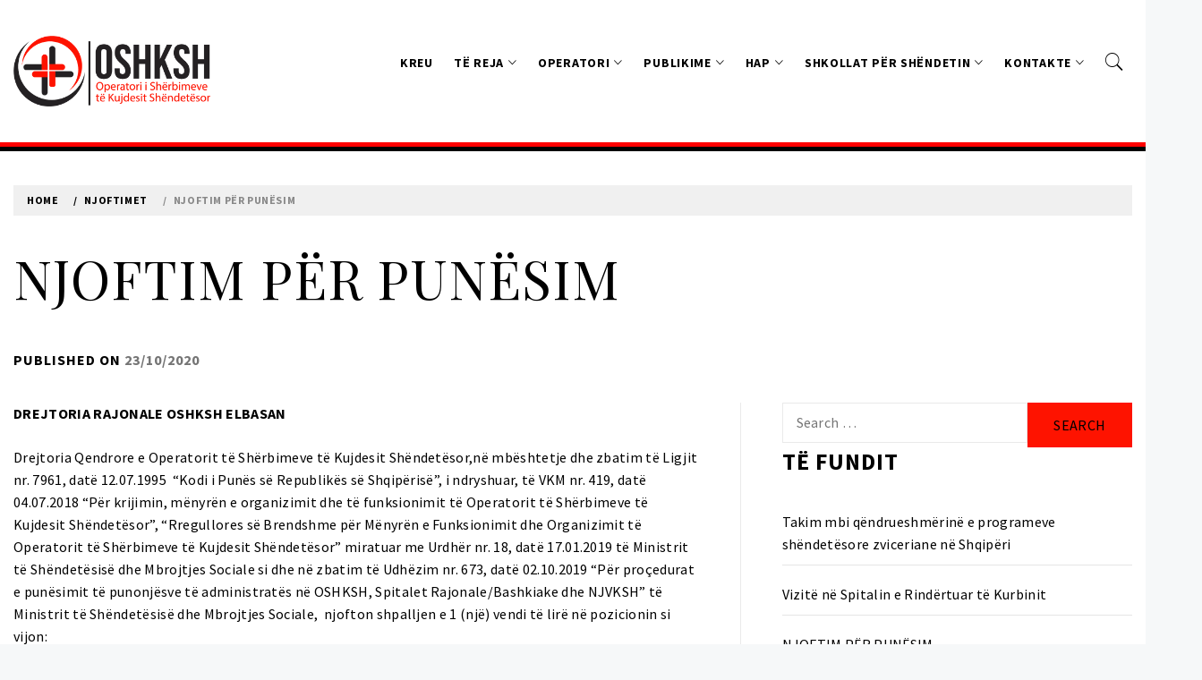

--- FILE ---
content_type: text/html; charset=UTF-8
request_url: https://oshksh.gov.al/njoftim-per-punesim-135/
body_size: 55651
content:
<!doctype html>
<html lang="en-US">
    <head>
        <meta charset="UTF-8">
        <meta name="viewport" content="width=device-width, initial-scale=1">
        <link rel="profile" href="http://gmpg.org/xfn/11">
        <title>NJOFTIM PËR PUNËSIM &#8211; Operatori i Shërbimeve të Kujdesit Shëndetësor</title>
        <style type="text/css">
                        body .primary-background,
            body button:hover,
            body button:focus,
            body input[type="button"]:hover,
            body input[type="reset"]:hover,
            body input[type="reset"]:focus,
            body input[type="submit"]:hover,
            body input[type="submit"]:focus,
            body .widget .social-widget-menu ul li,
            body .comments-area .comment-list .reply,
            body .slide-categories a:hover,
            body .slide-categories a:focus,
            body .widget .social-widget-menu ul li:hover a:before,
            body .widget .social-widget-menu ul li:focus a:before,
            body .ham,
            body .ham:before,
            body .ham:after,
            body .btn-load-more{
                background: #000000;
            }

                        body .secondary-background,
            body button,
            body input[type="button"],
            body input[type="reset"],
            body input[type="submit"],
            body .widget.widget_write_blog_tab_posts_widget ul.nav-tabs li.active a,
            body .widget.widget_write_blog_tab_posts_widget ul.nav-tabs > li > a:focus,
            body .widget.widget_write_blog_tab_posts_widget ul.nav-tabs > li > a:hover,
            body .author-info .author-social > a:hover,
            body .author-info .author-social > a:focus,
            body .widget .social-widget-menu ul li a:before,
            body .widget .social-widget-menu ul li:hover,
            body .widget .social-widget-menu ul li:focus,
            body .moretag,
            body .moretag,
            body .thememattic-search-icon:before,
            body .slide-categories a,
            body .search-button.active .thememattic-search-icon:before,
            body .search-button.active .thememattic-search-icon:after,
            body .btn-load-more:hover,
            body .btn-load-more:focus{
                background: #fe1300;
            }

            body .sticky header:before,
            body a:hover,
            body a:focus,
            body a:active,
            body .main-navigation .menu > ul > li.current-menu-item > a,
            body .main-navigation .menu > ul > li:hover > a,
            body .main-navigation .menu > ul > li:focus > a,
            body .sidr a:hover,
            body .sidr a:focus,
            body .page-numbers.current {
                color: #fe1300;
            }

            body .ajax-loader,
            body .thememattic-search-icon:after{
                border-color: #fe1300 !important;
            }

                        body .section-recommended.section-bg  {
                background: #f9e3d2;
            }

                        body .section-recommended.section-bg .home-full-grid-cat-section,
            body .section-recommended.section-bg .home-full-grid-cat-section a{
                color: #333;
            }

                        body,
            body .primary-font,
            body .site .site-title,
            body .section-title,
            body .site .widget-title,
            body .main-navigation .menu ul li a,
            body .comment-reply-title {
                font-family: Source Sans Pro!important;
            }

                        body h1, body h2, body h3, body h4, body h5, body h6,
            body .secondary-font,
            body .prime-excerpt,
            body blockquote,
            body.single .entry-content:before, .page .entry-content:before{
                font-family: Playfair Display !important;
            }



                        body .site-title {
                font-size: 24px !important;
            }

                        body, body button, body input, body select, body textarea, body p {
                font-size: 16px !important;
            }

                        body h1 {
                font-size: 32px;
            }

                        body h2,
            h2.entry-title{
                font-size: 26px;
            }

                        body h3 {
                font-size: 24px;
            }

                        body h4 {
                font-size: 18px;
            }

                        body h5 {
                font-size: 14px;
            }

                        body .masonry-grid.masonry-col article .entry-content,
            body .masonry-grid.masonry-col article .entry-content p{
                font-size: 16px !important;
            }

                        body .footer-widget-area {
                background: #fafafa;
            }

                        body .footer-widget-area,
            body .site-footer .widget-title,
            body .site-footer,
            body .site-footer a,
            body .site-footer a:visited{
                color: #4a4a4a;
            }

                    </style>
        <meta name='robots' content='max-image-preview:large' />
<link rel='dns-prefetch' href='//code.jquery.com' />
<link rel='dns-prefetch' href='//fonts.googleapis.com' />
<link rel="alternate" type="application/rss+xml" title="Operatori i Shërbimeve të Kujdesit Shëndetësor &raquo; Feed" href="https://oshksh.gov.al/feed/" />
<script type="text/javascript">
window._wpemojiSettings = {"baseUrl":"https:\/\/s.w.org\/images\/core\/emoji\/14.0.0\/72x72\/","ext":".png","svgUrl":"https:\/\/s.w.org\/images\/core\/emoji\/14.0.0\/svg\/","svgExt":".svg","source":{"concatemoji":"https:\/\/oshksh.gov.al\/wp-includes\/js\/wp-emoji-release.min.js?ver=6.2.8"}};
/*! This file is auto-generated */
!function(e,a,t){var n,r,o,i=a.createElement("canvas"),p=i.getContext&&i.getContext("2d");function s(e,t){p.clearRect(0,0,i.width,i.height),p.fillText(e,0,0);e=i.toDataURL();return p.clearRect(0,0,i.width,i.height),p.fillText(t,0,0),e===i.toDataURL()}function c(e){var t=a.createElement("script");t.src=e,t.defer=t.type="text/javascript",a.getElementsByTagName("head")[0].appendChild(t)}for(o=Array("flag","emoji"),t.supports={everything:!0,everythingExceptFlag:!0},r=0;r<o.length;r++)t.supports[o[r]]=function(e){if(p&&p.fillText)switch(p.textBaseline="top",p.font="600 32px Arial",e){case"flag":return s("\ud83c\udff3\ufe0f\u200d\u26a7\ufe0f","\ud83c\udff3\ufe0f\u200b\u26a7\ufe0f")?!1:!s("\ud83c\uddfa\ud83c\uddf3","\ud83c\uddfa\u200b\ud83c\uddf3")&&!s("\ud83c\udff4\udb40\udc67\udb40\udc62\udb40\udc65\udb40\udc6e\udb40\udc67\udb40\udc7f","\ud83c\udff4\u200b\udb40\udc67\u200b\udb40\udc62\u200b\udb40\udc65\u200b\udb40\udc6e\u200b\udb40\udc67\u200b\udb40\udc7f");case"emoji":return!s("\ud83e\udef1\ud83c\udffb\u200d\ud83e\udef2\ud83c\udfff","\ud83e\udef1\ud83c\udffb\u200b\ud83e\udef2\ud83c\udfff")}return!1}(o[r]),t.supports.everything=t.supports.everything&&t.supports[o[r]],"flag"!==o[r]&&(t.supports.everythingExceptFlag=t.supports.everythingExceptFlag&&t.supports[o[r]]);t.supports.everythingExceptFlag=t.supports.everythingExceptFlag&&!t.supports.flag,t.DOMReady=!1,t.readyCallback=function(){t.DOMReady=!0},t.supports.everything||(n=function(){t.readyCallback()},a.addEventListener?(a.addEventListener("DOMContentLoaded",n,!1),e.addEventListener("load",n,!1)):(e.attachEvent("onload",n),a.attachEvent("onreadystatechange",function(){"complete"===a.readyState&&t.readyCallback()})),(e=t.source||{}).concatemoji?c(e.concatemoji):e.wpemoji&&e.twemoji&&(c(e.twemoji),c(e.wpemoji)))}(window,document,window._wpemojiSettings);
</script>
<style type="text/css">
img.wp-smiley,
img.emoji {
	display: inline !important;
	border: none !important;
	box-shadow: none !important;
	height: 1em !important;
	width: 1em !important;
	margin: 0 0.07em !important;
	vertical-align: -0.1em !important;
	background: none !important;
	padding: 0 !important;
}
</style>
	<link rel='stylesheet' id='classic-theme-styles-css' href='https://oshksh.gov.al/wp-includes/css/classic-themes.min.css?ver=6.2.8' type='text/css' media='all' />
<style id='global-styles-inline-css' type='text/css'>
body{--wp--preset--color--black: #000000;--wp--preset--color--cyan-bluish-gray: #abb8c3;--wp--preset--color--white: #ffffff;--wp--preset--color--pale-pink: #f78da7;--wp--preset--color--vivid-red: #cf2e2e;--wp--preset--color--luminous-vivid-orange: #ff6900;--wp--preset--color--luminous-vivid-amber: #fcb900;--wp--preset--color--light-green-cyan: #7bdcb5;--wp--preset--color--vivid-green-cyan: #00d084;--wp--preset--color--pale-cyan-blue: #8ed1fc;--wp--preset--color--vivid-cyan-blue: #0693e3;--wp--preset--color--vivid-purple: #9b51e0;--wp--preset--gradient--vivid-cyan-blue-to-vivid-purple: linear-gradient(135deg,rgba(6,147,227,1) 0%,rgb(155,81,224) 100%);--wp--preset--gradient--light-green-cyan-to-vivid-green-cyan: linear-gradient(135deg,rgb(122,220,180) 0%,rgb(0,208,130) 100%);--wp--preset--gradient--luminous-vivid-amber-to-luminous-vivid-orange: linear-gradient(135deg,rgba(252,185,0,1) 0%,rgba(255,105,0,1) 100%);--wp--preset--gradient--luminous-vivid-orange-to-vivid-red: linear-gradient(135deg,rgba(255,105,0,1) 0%,rgb(207,46,46) 100%);--wp--preset--gradient--very-light-gray-to-cyan-bluish-gray: linear-gradient(135deg,rgb(238,238,238) 0%,rgb(169,184,195) 100%);--wp--preset--gradient--cool-to-warm-spectrum: linear-gradient(135deg,rgb(74,234,220) 0%,rgb(151,120,209) 20%,rgb(207,42,186) 40%,rgb(238,44,130) 60%,rgb(251,105,98) 80%,rgb(254,248,76) 100%);--wp--preset--gradient--blush-light-purple: linear-gradient(135deg,rgb(255,206,236) 0%,rgb(152,150,240) 100%);--wp--preset--gradient--blush-bordeaux: linear-gradient(135deg,rgb(254,205,165) 0%,rgb(254,45,45) 50%,rgb(107,0,62) 100%);--wp--preset--gradient--luminous-dusk: linear-gradient(135deg,rgb(255,203,112) 0%,rgb(199,81,192) 50%,rgb(65,88,208) 100%);--wp--preset--gradient--pale-ocean: linear-gradient(135deg,rgb(255,245,203) 0%,rgb(182,227,212) 50%,rgb(51,167,181) 100%);--wp--preset--gradient--electric-grass: linear-gradient(135deg,rgb(202,248,128) 0%,rgb(113,206,126) 100%);--wp--preset--gradient--midnight: linear-gradient(135deg,rgb(2,3,129) 0%,rgb(40,116,252) 100%);--wp--preset--duotone--dark-grayscale: url('#wp-duotone-dark-grayscale');--wp--preset--duotone--grayscale: url('#wp-duotone-grayscale');--wp--preset--duotone--purple-yellow: url('#wp-duotone-purple-yellow');--wp--preset--duotone--blue-red: url('#wp-duotone-blue-red');--wp--preset--duotone--midnight: url('#wp-duotone-midnight');--wp--preset--duotone--magenta-yellow: url('#wp-duotone-magenta-yellow');--wp--preset--duotone--purple-green: url('#wp-duotone-purple-green');--wp--preset--duotone--blue-orange: url('#wp-duotone-blue-orange');--wp--preset--font-size--small: 13px;--wp--preset--font-size--medium: 20px;--wp--preset--font-size--large: 36px;--wp--preset--font-size--x-large: 42px;--wp--preset--spacing--20: 0.44rem;--wp--preset--spacing--30: 0.67rem;--wp--preset--spacing--40: 1rem;--wp--preset--spacing--50: 1.5rem;--wp--preset--spacing--60: 2.25rem;--wp--preset--spacing--70: 3.38rem;--wp--preset--spacing--80: 5.06rem;--wp--preset--shadow--natural: 6px 6px 9px rgba(0, 0, 0, 0.2);--wp--preset--shadow--deep: 12px 12px 50px rgba(0, 0, 0, 0.4);--wp--preset--shadow--sharp: 6px 6px 0px rgba(0, 0, 0, 0.2);--wp--preset--shadow--outlined: 6px 6px 0px -3px rgba(255, 255, 255, 1), 6px 6px rgba(0, 0, 0, 1);--wp--preset--shadow--crisp: 6px 6px 0px rgba(0, 0, 0, 1);}:where(.is-layout-flex){gap: 0.5em;}body .is-layout-flow > .alignleft{float: left;margin-inline-start: 0;margin-inline-end: 2em;}body .is-layout-flow > .alignright{float: right;margin-inline-start: 2em;margin-inline-end: 0;}body .is-layout-flow > .aligncenter{margin-left: auto !important;margin-right: auto !important;}body .is-layout-constrained > .alignleft{float: left;margin-inline-start: 0;margin-inline-end: 2em;}body .is-layout-constrained > .alignright{float: right;margin-inline-start: 2em;margin-inline-end: 0;}body .is-layout-constrained > .aligncenter{margin-left: auto !important;margin-right: auto !important;}body .is-layout-constrained > :where(:not(.alignleft):not(.alignright):not(.alignfull)){max-width: var(--wp--style--global--content-size);margin-left: auto !important;margin-right: auto !important;}body .is-layout-constrained > .alignwide{max-width: var(--wp--style--global--wide-size);}body .is-layout-flex{display: flex;}body .is-layout-flex{flex-wrap: wrap;align-items: center;}body .is-layout-flex > *{margin: 0;}:where(.wp-block-columns.is-layout-flex){gap: 2em;}.has-black-color{color: var(--wp--preset--color--black) !important;}.has-cyan-bluish-gray-color{color: var(--wp--preset--color--cyan-bluish-gray) !important;}.has-white-color{color: var(--wp--preset--color--white) !important;}.has-pale-pink-color{color: var(--wp--preset--color--pale-pink) !important;}.has-vivid-red-color{color: var(--wp--preset--color--vivid-red) !important;}.has-luminous-vivid-orange-color{color: var(--wp--preset--color--luminous-vivid-orange) !important;}.has-luminous-vivid-amber-color{color: var(--wp--preset--color--luminous-vivid-amber) !important;}.has-light-green-cyan-color{color: var(--wp--preset--color--light-green-cyan) !important;}.has-vivid-green-cyan-color{color: var(--wp--preset--color--vivid-green-cyan) !important;}.has-pale-cyan-blue-color{color: var(--wp--preset--color--pale-cyan-blue) !important;}.has-vivid-cyan-blue-color{color: var(--wp--preset--color--vivid-cyan-blue) !important;}.has-vivid-purple-color{color: var(--wp--preset--color--vivid-purple) !important;}.has-black-background-color{background-color: var(--wp--preset--color--black) !important;}.has-cyan-bluish-gray-background-color{background-color: var(--wp--preset--color--cyan-bluish-gray) !important;}.has-white-background-color{background-color: var(--wp--preset--color--white) !important;}.has-pale-pink-background-color{background-color: var(--wp--preset--color--pale-pink) !important;}.has-vivid-red-background-color{background-color: var(--wp--preset--color--vivid-red) !important;}.has-luminous-vivid-orange-background-color{background-color: var(--wp--preset--color--luminous-vivid-orange) !important;}.has-luminous-vivid-amber-background-color{background-color: var(--wp--preset--color--luminous-vivid-amber) !important;}.has-light-green-cyan-background-color{background-color: var(--wp--preset--color--light-green-cyan) !important;}.has-vivid-green-cyan-background-color{background-color: var(--wp--preset--color--vivid-green-cyan) !important;}.has-pale-cyan-blue-background-color{background-color: var(--wp--preset--color--pale-cyan-blue) !important;}.has-vivid-cyan-blue-background-color{background-color: var(--wp--preset--color--vivid-cyan-blue) !important;}.has-vivid-purple-background-color{background-color: var(--wp--preset--color--vivid-purple) !important;}.has-black-border-color{border-color: var(--wp--preset--color--black) !important;}.has-cyan-bluish-gray-border-color{border-color: var(--wp--preset--color--cyan-bluish-gray) !important;}.has-white-border-color{border-color: var(--wp--preset--color--white) !important;}.has-pale-pink-border-color{border-color: var(--wp--preset--color--pale-pink) !important;}.has-vivid-red-border-color{border-color: var(--wp--preset--color--vivid-red) !important;}.has-luminous-vivid-orange-border-color{border-color: var(--wp--preset--color--luminous-vivid-orange) !important;}.has-luminous-vivid-amber-border-color{border-color: var(--wp--preset--color--luminous-vivid-amber) !important;}.has-light-green-cyan-border-color{border-color: var(--wp--preset--color--light-green-cyan) !important;}.has-vivid-green-cyan-border-color{border-color: var(--wp--preset--color--vivid-green-cyan) !important;}.has-pale-cyan-blue-border-color{border-color: var(--wp--preset--color--pale-cyan-blue) !important;}.has-vivid-cyan-blue-border-color{border-color: var(--wp--preset--color--vivid-cyan-blue) !important;}.has-vivid-purple-border-color{border-color: var(--wp--preset--color--vivid-purple) !important;}.has-vivid-cyan-blue-to-vivid-purple-gradient-background{background: var(--wp--preset--gradient--vivid-cyan-blue-to-vivid-purple) !important;}.has-light-green-cyan-to-vivid-green-cyan-gradient-background{background: var(--wp--preset--gradient--light-green-cyan-to-vivid-green-cyan) !important;}.has-luminous-vivid-amber-to-luminous-vivid-orange-gradient-background{background: var(--wp--preset--gradient--luminous-vivid-amber-to-luminous-vivid-orange) !important;}.has-luminous-vivid-orange-to-vivid-red-gradient-background{background: var(--wp--preset--gradient--luminous-vivid-orange-to-vivid-red) !important;}.has-very-light-gray-to-cyan-bluish-gray-gradient-background{background: var(--wp--preset--gradient--very-light-gray-to-cyan-bluish-gray) !important;}.has-cool-to-warm-spectrum-gradient-background{background: var(--wp--preset--gradient--cool-to-warm-spectrum) !important;}.has-blush-light-purple-gradient-background{background: var(--wp--preset--gradient--blush-light-purple) !important;}.has-blush-bordeaux-gradient-background{background: var(--wp--preset--gradient--blush-bordeaux) !important;}.has-luminous-dusk-gradient-background{background: var(--wp--preset--gradient--luminous-dusk) !important;}.has-pale-ocean-gradient-background{background: var(--wp--preset--gradient--pale-ocean) !important;}.has-electric-grass-gradient-background{background: var(--wp--preset--gradient--electric-grass) !important;}.has-midnight-gradient-background{background: var(--wp--preset--gradient--midnight) !important;}.has-small-font-size{font-size: var(--wp--preset--font-size--small) !important;}.has-medium-font-size{font-size: var(--wp--preset--font-size--medium) !important;}.has-large-font-size{font-size: var(--wp--preset--font-size--large) !important;}.has-x-large-font-size{font-size: var(--wp--preset--font-size--x-large) !important;}
.wp-block-navigation a:where(:not(.wp-element-button)){color: inherit;}
:where(.wp-block-columns.is-layout-flex){gap: 2em;}
.wp-block-pullquote{font-size: 1.5em;line-height: 1.6;}
</style>
<link rel='stylesheet' id='ez-toc-css' href='https://oshksh.gov.al/wp-content/plugins/easy-table-of-contents/assets/css/screen.min.css?ver=2.0.46' type='text/css' media='all' />
<style id='ez-toc-inline-css' type='text/css'>
div#ez-toc-container p.ez-toc-title {font-size: 120%;}div#ez-toc-container p.ez-toc-title {font-weight: 500;}div#ez-toc-container ul li {font-size: 95%;}div#ez-toc-container nav ul ul li ul li {font-size: %!important;}div#ez-toc-container {width: 100%;}
.ez-toc-container-direction {direction: ltr;}.ez-toc-counter ul{counter-reset: item;}.ez-toc-counter nav ul li a::before {content: counters(item, ".", decimal) ". ";display: inline-block;counter-increment: item;flex-grow: 0;flex-shrink: 0;margin-right: .2em; float: left;}.ez-toc-widget-direction {direction: ltr;}.ez-toc-widget-container ul{counter-reset: item;}.ez-toc-widget-container nav ul li a::before {content: counters(item, ".", decimal) ". ";display: inline-block;counter-increment: item;flex-grow: 0;flex-shrink: 0;margin-right: .2em; float: left;}
</style>
<link rel='stylesheet' id='ionicons-css' href='https://oshksh.gov.al/wp-content/themes/write-blog/assets/lib/ionicons/css/ionicons.min.css?ver=6.2.8' type='text/css' media='all' />
<link rel='stylesheet' id='bootstrap-css' href='https://oshksh.gov.al/wp-content/themes/write-blog/assets/lib/bootstrap/css/bootstrap.min.css?ver=6.2.8' type='text/css' media='all' />
<link rel='stylesheet' id='magnific-popup-css' href='https://oshksh.gov.al/wp-content/themes/write-blog/assets/lib/magnific-popup/magnific-popup.css?ver=6.2.8' type='text/css' media='all' />
<link rel='stylesheet' id='slick-css' href='https://oshksh.gov.al/wp-content/themes/write-blog/assets/lib/slick/css/slick.min.css?ver=6.2.8' type='text/css' media='all' />
<link rel='stylesheet' id='mediaelement-css' href='https://oshksh.gov.al/wp-includes/js/mediaelement/mediaelementplayer-legacy.min.css?ver=4.2.17' type='text/css' media='all' />
<link rel='stylesheet' id='wp-mediaelement-css' href='https://oshksh.gov.al/wp-includes/js/mediaelement/wp-mediaelement.min.css?ver=6.2.8' type='text/css' media='all' />
<link rel='stylesheet' id='write-blog-style-css' href='https://oshksh.gov.al/wp-content/themes/write-blog/style.css?ver=6.2.8' type='text/css' media='all' />
<link rel='stylesheet' id='write-blog-google-fonts-css' href='https://fonts.googleapis.com/css?family=Source%20Sans%20Pro:300,400,400i,700,700i|Playfair%20Display:400,400i,700,700i' type='text/css' media='all' />
<script type='text/javascript' src='https://code.jquery.com/jquery-2.2.4.min.js?ver=2.2.4' id='jquery-js'></script>
<script type='text/javascript' id='ez-toc-scroll-scriptjs-js-after'>
jQuery(document).ready(function(){document.querySelectorAll(".ez-toc-section").forEach(t=>{t.setAttribute("ez-toc-data-id","#"+decodeURI(t.getAttribute("id")))}),jQuery("a.ez-toc-link").click(function(){let t=jQuery(this).attr("href"),e=jQuery("#wpadminbar"),i=0;30>30&&(i=30),e.length&&(i+=e.height()),jQuery('[ez-toc-data-id="'+decodeURI(t)+'"]').length>0&&(i=jQuery('[ez-toc-data-id="'+decodeURI(t)+'"]').offset().top-i),jQuery("html, body").animate({scrollTop:i},500)})});
</script>
<link rel="https://api.w.org/" href="https://oshksh.gov.al/wp-json/" /><link rel="alternate" type="application/json" href="https://oshksh.gov.al/wp-json/wp/v2/posts/981" /><link rel="EditURI" type="application/rsd+xml" title="RSD" href="https://oshksh.gov.al/xmlrpc.php?rsd" />
<link rel="wlwmanifest" type="application/wlwmanifest+xml" href="https://oshksh.gov.al/wp-includes/wlwmanifest.xml" />
<link rel="canonical" href="https://oshksh.gov.al/njoftim-per-punesim-135/" />
<link rel='shortlink' href='https://oshksh.gov.al/?p=981' />
<link rel="alternate" type="application/json+oembed" href="https://oshksh.gov.al/wp-json/oembed/1.0/embed?url=https%3A%2F%2Foshksh.gov.al%2Fnjoftim-per-punesim-135%2F" />
<link rel="alternate" type="text/xml+oembed" href="https://oshksh.gov.al/wp-json/oembed/1.0/embed?url=https%3A%2F%2Foshksh.gov.al%2Fnjoftim-per-punesim-135%2F&#038;format=xml" />
		<style type="text/css">
					.site-title,
			.site-description {
				position: absolute;
				clip: rect(1px, 1px, 1px, 1px);
			}
				</style>
		<link rel="icon" href="https://oshksh.gov.al/wp-content/uploads/2019/06/cropped-Asset-1@2x-32x32.png" sizes="32x32" />
<link rel="icon" href="https://oshksh.gov.al/wp-content/uploads/2019/06/cropped-Asset-1@2x-192x192.png" sizes="192x192" />
<link rel="apple-touch-icon" href="https://oshksh.gov.al/wp-content/uploads/2019/06/cropped-Asset-1@2x-180x180.png" />
<meta name="msapplication-TileImage" content="https://oshksh.gov.al/wp-content/uploads/2019/06/cropped-Asset-1@2x-270x270.png" />
		<style type="text/css" id="wp-custom-css">
			#thememattic-header {
/*     background-color: #fff4ee;  */
    position: relative;
    border-bottom: 2px sollid red;
background:white;
    border-bottom: 5px solid red;
    box-shadow: 0 5px 0 black;
	margin-bottom:1%
}
.site-copyright{
	background:white!important;
	display:none;
}
.thememattic-midnav{
	background:color !important;	
}
.section-block{
	background:white;
}
.home.blog .site-content, .site-content{
	background:white;
}
.site{
	background:white;
}
.slider-nav .slick-slide.slider-nav-item:nth-child(even) {
  border-bottom: 2px solid lightgray;
	background:white;
}
.slider-nav .slick-slide.slider-nav-item:nth-child(odd) {
   border-bottom: 2px solid red;
	background:white;
}
.byline{
	display:none;
}

body, button, input, select, optgroup, textarea{
	color:black !important;
}


		</style>
		    </head>
<body class="post-template-default single single-post postid-981 single-format-standard wp-custom-logo thememattic-full-layout ">

    <div class="preloader" style="display:none">
        <div class="loader-wrapper">
            <div class="blobs">
                <div class="blob"></div>
                <div class="blob"></div>
                <div class="blob"></div>
                <div class="blob"></div>
                <div class="blob"></div>
            </div>
            <svg xmlns="http://www.w3.org/2000/svg" version="1.1">
                <defs>
                    <filter id="goo">
                        <feGaussianBlur in="SourceGraphic" stdDeviation="10" result="blur"/>
                        <feColorMatrix in="blur" mode="matrix" values="1 0 0 0 0  0 1 0 0 0  0 0 1 0 0  0 0 0 18 -7"
                                       result="goo"/>
                        <feBlend in="SourceGraphic" in2="goo"/>
                    </filter>
                </defs>
            </svg>
        </div>
    </div>

<div id="page" class="site">
    <a class="skip-link screen-reader-text" href="#content">Skip to content</a>
    <header id="thememattic-header" class="site-header">
        
                <div class="thememattic-midnav data-bg header-image-disabled header-overlay-enabled"
             data-background="">
            <div class="container-fluid">
                <div class="site-branding">
                    <a href="https://oshksh.gov.al/" class="custom-logo-link" rel="home"><img width="764" height="275" src="https://oshksh.gov.al/wp-content/uploads/2019/06/Asset-1@2x.png" class="custom-logo" alt="Operatori i Shërbimeve të Kujdesit Shëndetësor" decoding="async" srcset="https://oshksh.gov.al/wp-content/uploads/2019/06/Asset-1@2x.png 764w, https://oshksh.gov.al/wp-content/uploads/2019/06/Asset-1@2x-300x108.png 300w, https://oshksh.gov.al/wp-content/uploads/2019/06/Asset-1@2x-480x173.png 480w" sizes="(max-width: 764px) 100vw, 764px" /></a>                        <p class="site-title"><a href="https://oshksh.gov.al/"
                                                 rel="home">Operatori i Shërbimeve të Kujdesit Shëndetësor</a></p>
                                    </div>
                <div class="thememattic-navigation">
                    <nav id="site-navigation" class="main-navigation">
                            <span class="toggle-menu" aria-controls="primary-menu" aria-expanded="false">
                                 <span class="screen-reader-text">
                                    Primary Menu                                </span>
                                <i class="ham"></i>
                            </span>
                        <div class="menu"><ul id="primary-menu" class="menu"><li id="menu-item-125" class="menu-item menu-item-type-post_type menu-item-object-page menu-item-home menu-item-125"><a href="https://oshksh.gov.al/">Kreu</a></li>
<li id="menu-item-102" class="menu-item menu-item-type-custom menu-item-object-custom menu-item-has-children menu-item-102"><a>Të reja</a>
<ul class="sub-menu">
	<li id="menu-item-2813" class="menu-item menu-item-type-taxonomy menu-item-object-category current-post-ancestor current-menu-parent current-post-parent menu-item-2813"><a href="https://oshksh.gov.al/category/njoftimet/">Njoftimet</a></li>
	<li id="menu-item-106" class="menu-item menu-item-type-taxonomy menu-item-object-category menu-item-106"><a href="https://oshksh.gov.al/category/lajme/">Lajme</a></li>
</ul>
</li>
<li id="menu-item-103" class="menu-item menu-item-type-custom menu-item-object-custom menu-item-has-children menu-item-103"><a>Operatori</a>
<ul class="sub-menu">
	<li id="menu-item-271" class="menu-item menu-item-type-post_type menu-item-object-page menu-item-271"><a href="https://oshksh.gov.al/drejtori/">Drejtori</a></li>
	<li id="menu-item-270" class="menu-item menu-item-type-post_type menu-item-object-page menu-item-270"><a href="https://oshksh.gov.al/historiku/">Historiku</a></li>
	<li id="menu-item-117" class="menu-item menu-item-type-post_type menu-item-object-page menu-item-117"><a href="https://oshksh.gov.al/institucion-varesie/">Institucione Varësie</a></li>
	<li id="menu-item-1303" class="menu-item menu-item-type-post_type menu-item-object-page menu-item-1303"><a href="https://oshksh.gov.al/programi-i-transparences/">Programi i Transparencës</a></li>
	<li id="menu-item-118" class="menu-item menu-item-type-post_type menu-item-object-page menu-item-118"><a href="https://oshksh.gov.al/struktura/">Struktura</a></li>
	<li id="menu-item-119" class="menu-item menu-item-type-post_type menu-item-object-page menu-item-119"><a href="https://oshksh.gov.al/baza-ligjore/">Baza Ligjore</a></li>
	<li id="menu-item-1685" class="menu-item menu-item-type-post_type menu-item-object-page menu-item-1685"><a href="https://oshksh.gov.al/per-sinjalizimin-dhe-mbrojtjen-e-sinjalizuesve/">Per sinjalizimin dhe mbrojtjen e sinjalizuesve</a></li>
</ul>
</li>
<li id="menu-item-104" class="menu-item menu-item-type-custom menu-item-object-custom menu-item-has-children menu-item-104"><a>Publikime</a>
<ul class="sub-menu">
	<li id="menu-item-122" class="menu-item menu-item-type-post_type menu-item-object-page menu-item-122"><a href="https://oshksh.gov.al/rregullore-per-te-dhenat/">Rregullore për të dhenat</a></li>
	<li id="menu-item-123" class="menu-item menu-item-type-post_type menu-item-object-page menu-item-123"><a href="https://oshksh.gov.al/plane-strategji/">Plane &#038; Strategji</a></li>
	<li id="menu-item-293" class="menu-item menu-item-type-taxonomy menu-item-object-category current-post-ancestor current-menu-parent current-post-parent menu-item-293"><a href="https://oshksh.gov.al/category/vende-vakante/">Vende Vakante</a></li>
	<li id="menu-item-1847" class="menu-item menu-item-type-custom menu-item-object-custom menu-item-has-children menu-item-1847"><a>PROTOKOLLE MJEKËSORE/UDHËZUES</a>
	<ul class="sub-menu">
		<li id="menu-item-3136" class="menu-item menu-item-type-post_type menu-item-object-page menu-item-3136"><a href="https://oshksh.gov.al/protokolle-mjekesore-udhezues-2/mjeke/">Mjek</a></li>
		<li id="menu-item-3139" class="menu-item menu-item-type-post_type menu-item-object-page menu-item-3139"><a href="https://oshksh.gov.al/protokolle-mjekesore-udhezues-2/infermier/">Infermier</a></li>
		<li id="menu-item-3148" class="menu-item menu-item-type-post_type menu-item-object-page menu-item-3148"><a href="https://oshksh.gov.al/protokolle-mjekesore-udhezues-2/logoped/">Logoped</a></li>
		<li id="menu-item-3147" class="menu-item menu-item-type-post_type menu-item-object-page menu-item-3147"><a href="https://oshksh.gov.al/protokolle-mjekesore-udhezues-2/psikolog/">Psikolog &#038; Punonjës Social</a></li>
		<li id="menu-item-3184" class="menu-item menu-item-type-post_type menu-item-object-page menu-item-3184"><a href="https://oshksh.gov.al/protokolle-mjekesore-udhezues-2/materiale-informuese-multidisiplinare/">Materiale Informuese multidisiplinare</a></li>
		<li id="menu-item-3185" class="menu-item menu-item-type-post_type menu-item-object-page menu-item-3185"><a href="https://oshksh.gov.al/protokolle-mjekesore-udhezues-2/standarde-dhe-menaxhim/">Standarde dhe menaxhim</a></li>
	</ul>
</li>
</ul>
</li>
<li id="menu-item-4251" class="menu-item menu-item-type-custom menu-item-object-custom menu-item-has-children menu-item-4251"><a>HAP</a>
<ul class="sub-menu">
	<li id="menu-item-4178" class="menu-item menu-item-type-post_type menu-item-object-page menu-item-4178"><a href="https://oshksh.gov.al/manuale-dhe-programe/">Manuale dhe Programe</a></li>
	<li id="menu-item-4441" class="menu-item menu-item-type-custom menu-item-object-custom menu-item-has-children menu-item-4441"><a>Protokolle dhe Udhëzues Klinikë</a>
	<ul class="sub-menu">
		<li id="menu-item-4412" class="menu-item menu-item-type-post_type menu-item-object-page menu-item-4412"><a href="https://oshksh.gov.al/diabeti-mellitus-tip-ii/">Diabeti Mellitus Tip II</a></li>
		<li id="menu-item-4420" class="menu-item menu-item-type-post_type menu-item-object-page menu-item-4420"><a href="https://oshksh.gov.al/astma/">Astma</a></li>
		<li id="menu-item-4473" class="menu-item menu-item-type-post_type menu-item-object-page menu-item-4473"><a href="https://oshksh.gov.al/shendeti-mendor-2/">Shëndeti Mendor</a></li>
		<li id="menu-item-4513" class="menu-item menu-item-type-post_type menu-item-object-page menu-item-4513"><a href="https://oshksh.gov.al/hipertensioni/">Hipertensioni</a></li>
		<li id="menu-item-4530" class="menu-item menu-item-type-post_type menu-item-object-page menu-item-4530"><a href="https://oshksh.gov.al/spok/">SPOK</a></li>
		<li id="menu-item-4615" class="menu-item menu-item-type-post_type menu-item-object-page menu-item-4615"><a href="https://oshksh.gov.al/dislipidemite/">Dislipidemitë</a></li>
	</ul>
</li>
	<li id="menu-item-4210" class="menu-item menu-item-type-post_type menu-item-object-page menu-item-4210"><a href="https://oshksh.gov.al/studime-dhe-strategji/">Studime dhe Strategji</a></li>
	<li id="menu-item-4439" class="menu-item menu-item-type-custom menu-item-object-custom menu-item-has-children menu-item-4439"><a>RELACIONE MBI POLITIKAT</a>
	<ul class="sub-menu">
		<li id="menu-item-4229" class="menu-item menu-item-type-post_type menu-item-object-page menu-item-4229"><a href="https://oshksh.gov.al/relacione-politikash-publikuar-nga-hap/">Relacione politikash publikuar nga HAP</a></li>
		<li id="menu-item-4228" class="menu-item menu-item-type-post_type menu-item-object-page menu-item-4228"><a href="https://oshksh.gov.al/permbledhje-teknike-te-pergatitura-nga-kerkues-te-rinj/">Përmbledhje teknike të përgatitura nga kërkues të rinj</a></li>
	</ul>
</li>
	<li id="menu-item-4399" class="menu-item menu-item-type-post_type menu-item-object-page menu-item-4399"><a href="https://oshksh.gov.al/rrjeti-i-sherbimeve-socio-shendetesore/">Rrjeti i Shërbimeve Socio-Shëndetësore</a></li>
</ul>
</li>
<li id="menu-item-4055" class="menu-item menu-item-type-post_type menu-item-object-page menu-item-has-children menu-item-4055"><a href="https://oshksh.gov.al/shkollat-per-shendetin/">Shkollat Për Shëndetin</a>
<ul class="sub-menu">
	<li id="menu-item-4064" class="menu-item menu-item-type-post_type menu-item-object-page menu-item-4064"><a href="https://oshksh.gov.al/udhezues/">Udhëzues</a></li>
	<li id="menu-item-4063" class="menu-item menu-item-type-post_type menu-item-object-page menu-item-4063"><a href="https://oshksh.gov.al/fletepalosje/">Fletëpalosje</a></li>
	<li id="menu-item-4062" class="menu-item menu-item-type-post_type menu-item-object-page menu-item-4062"><a href="https://oshksh.gov.al/higjiena-kibernetike/">Higjena Kibernetike</a></li>
	<li id="menu-item-4061" class="menu-item menu-item-type-post_type menu-item-object-page menu-item-4061"><a href="https://oshksh.gov.al/koncepte/">Koncepte</a></li>
	<li id="menu-item-4060" class="menu-item menu-item-type-post_type menu-item-object-page menu-item-4060"><a href="https://oshksh.gov.al/manuale-trajnimi/">Manuale Trajnimi</a></li>
	<li id="menu-item-4059" class="menu-item menu-item-type-post_type menu-item-object-page menu-item-4059"><a href="https://oshksh.gov.al/plane-permiresimi/">Plane Përmirësimi</a></li>
	<li id="menu-item-4058" class="menu-item menu-item-type-post_type menu-item-object-page menu-item-4058"><a href="https://oshksh.gov.al/plane-veprimi/">Plane Veprimi</a></li>
	<li id="menu-item-4057" class="menu-item menu-item-type-post_type menu-item-object-page menu-item-4057"><a href="https://oshksh.gov.al/raporte/">Raporte</a></li>
	<li id="menu-item-4056" class="menu-item menu-item-type-post_type menu-item-object-page menu-item-4056"><a href="https://oshksh.gov.al/studime/">Studime</a></li>
</ul>
</li>
<li id="menu-item-105" class="menu-item menu-item-type-custom menu-item-object-custom menu-item-has-children menu-item-105"><a>Kontakte</a>
<ul class="sub-menu">
	<li id="menu-item-127" class="menu-item menu-item-type-post_type menu-item-object-page menu-item-127"><a href="https://oshksh.gov.al/kontakto/">Kontakto</a></li>
	<li id="menu-item-128" class="menu-item menu-item-type-post_type menu-item-object-page menu-item-128"><a href="https://oshksh.gov.al/koordinatori-per-te-drejten-e-informimit/">Koordinatori për të drejtën e informimit</a></li>
	<li id="menu-item-126" class="menu-item menu-item-type-post_type menu-item-object-page menu-item-126"><a href="https://oshksh.gov.al/kontakt-per-sezonin-turistik/">Kontakt për sezonin turistik</a></li>
</ul>
</li>
</ul></div>

                                                <div class="icon-search">
                            <i class="thememattic-icon ion-ios-search"></i>
                        </div>
                    </nav><!-- #site-navigation -->
                </div>
            </div>

                            <div class="header-image-overlay"></div>
                    </div>

    </header><!-- #masthead -->

    <div class="popup-search">
        <div class="table-align">
            <div class="table-align-cell">
                <form role="search" method="get" class="search-form" action="https://oshksh.gov.al/">
				<label>
					<span class="screen-reader-text">Search for:</span>
					<input type="search" class="search-field" placeholder="Search &hellip;" value="" name="s" />
				</label>
				<input type="submit" class="search-submit" value="Search" />
			</form>            </div>
        </div>
        <div class="close-popup"></div>
    </div>

            <div class="inner-banner">
                <div class="container-fluid">
                    <div class="row">
                        <div class="col-sm-12">
                            <div class="primary-font thememattic-bredcrumb">
                                <div role="navigation" aria-label="Breadcrumbs" class="breadcrumb-trail breadcrumbs" itemprop="breadcrumb"><ul class="trail-items" itemscope itemtype="http://schema.org/BreadcrumbList"><meta name="numberOfItems" content="3" /><meta name="itemListOrder" content="Ascending" /><li itemprop="itemListElement" itemscope itemtype="http://schema.org/ListItem" class="trail-item trail-begin"><a href="https://oshksh.gov.al" rel="home"><span itemprop="name">Home</span></a><meta itemprop="position" content="1" /></li><li itemprop="itemListElement" itemscope itemtype="http://schema.org/ListItem" class="trail-item"><a href="https://oshksh.gov.al/category/njoftimet/"><span itemprop="name">Njoftimet</span></a><meta itemprop="position" content="2" /></li><li itemprop="itemListElement" itemscope itemtype="http://schema.org/ListItem" class="trail-item trail-end"><span itemprop="name">NJOFTIM PËR PUNËSIM</span><meta itemprop="position" content="3" /></li></ul></div>                            </div>
                        </div>
                        <div class="col-sm-12">
                            <h1 class="entry-title">NJOFTIM PËR PUNËSIM</h1>                                                            <header class="entry-header">
                                    <div class="entry-meta entry-inner primary-font small-font">
                                        <span class="posted-on">Published on <a href="https://oshksh.gov.al/2020/10/23/" rel="bookmark"><time class="entry-date published updated" datetime="2020-10-23T09:18:43+02:00">23/10/2020</time></a></span><span class="byline"> by <span class="author vcard"><a class="url fn n" href="https://oshksh.gov.al/author/sidorelhoxhaj/">OSHKSH</a></span></span>                                    </div>
                                </header>
                                                    </div>
                    </div>
                </div>
            </div>
                <div id="content" class="site-content">
    
	<div id="primary" class="content-area">
		<main id="main" class="site-main">

		<article id="post-981" class="post-981 post type-post status-publish format-standard hentry category-njoftimet category-vende-vakante">
        <div class="single-post">
    <div class="entry-content" data-initials=""><p><strong>DREJTORIA RAJONALE OSHKSH ELBASAN</strong></p>
<p>Drejtoria Qendrore e Operatorit të Shërbimeve të Kujdesit Shëndetësor,në mbështetje dhe zbatim të Ligjit nr. 7961, datë 12.07.1995  “Kodi i Punës së Republikës së Shqipërisë”, i ndryshuar, të VKM nr. 419, datë 04.07.2018 “Për krijimin, mënyrën e organizimit dhe të funksionimit të Operatorit të Shërbimeve të Kujdesit Shëndetësor”, “Rregullores së Brendshme për Mënyrën e Funksionimit dhe Organizimit të Operatorit të Shërbimeve të Kujdesit Shëndetësor” miratuar me Urdhër nr. 18, datë 17.01.2019 të Ministrit të Shëndetësisë dhe Mbrojtjes Sociale si dhe në zbatim të Udhëzim nr. 673, datë 02.10.2019 “Për proçedurat e punësimit të punonjësve të administratës në OSHKSH, Spitalet Rajonale/Bashkiake dhe NJVKSH” të Ministrit të Shëndetësisë dhe Mbrojtjes Sociale,  njofton shpalljen e 1 (një) vendi të lirë në pozicionin si vijon:</p>
<ul>
<li><strong>SPITALI RAJONAL BERAT</strong></li>
</ul>
<p><strong>SEKTORI I SHËRBIMEVE MJEDISORE</strong></p>
<p><strong>Pozicioni: Sanitare 1 </strong><strong>(një) punonjës</strong></p>
<ul>
<li><strong>SPITALI RAJONAL BERAT</strong></li>
</ul>
<p><strong>SEKTORI I MENAXHIMIT TË TEKNOLOGJISË</strong></p>
<p><strong>Pozicioni:</strong><strong> Operator (1) punonjës</strong></p>
<ul>
<li><strong>NJESIA VENDORE E KUJDESIT SHËNDETËSOR SKRAPAR</strong></li>
</ul>
<p><strong>SEKTORI I SHËRBIMEVE MBËSHTETËSE </strong></p>
<p><strong>Pozicioni: Specialist i Burimeve Njerëzore 1 </strong><strong>(një) punonjës</strong></p>
<ul>
<li><strong>NJESIA VENDORE E KUJDESIT SHËNDETËSOR SKRAPAR</strong></li>
</ul>
<p><strong>SEKTORI I SHËRBIMIT TË EPIDEMIOLOGJISË DHE SHËNDETIT MJEDISOR </strong></p>
<p><strong>Pozicioni: Teknik Shkencash Shëndetësore (Teknik në Laboratorin e Shëndetit Mjedisor) 1 </strong><strong>(një) punonjës</strong></p>
<p>(<a href="https://oshksh.gov.al/wp-content/uploads/2020/10/DROSHKSH-Elbasan-23.10.2020-30.10.2020.docx">Shiko Njoftimin</a>)</p>
<p>&nbsp;</p>
</div>            <footer class="entry-footer">
            <div class="entry-meta">
                <span class="cat-links"> <span class="thememattic-icon ion-ios-folder-outline"></span> <a href="https://oshksh.gov.al/category/njoftimet/" rel="category tag">Njoftimet</a>, <a href="https://oshksh.gov.al/category/vende-vakante/" rel="category tag">Vende Vakante</a></span>            </div>
        </footer><!-- .entry-footer -->
        </div>
</article>                        <section id="related-articles" class="page-section">
                                                            <header class="related-header">
                                    <h3 class="related-title primary-font">
                                        Të ngjashme                                    </h3>
                                </header>
                                                            <div class="entry-content">
                                <div class="row">
                                                                            <div class="col-sm-4">
                                            <div class="related-articles-wrapper">
                                                                                                <div class="related-article-title">
                                                    <h4 class="primary-font">
                                                        <a href="https://oshksh.gov.al/njoftim-per-punesim-234/">NJOFTIM PËR PUNËSIM</a>
                                                    </h4>
                                                </div><!-- .related-article-title -->
                                            </div>
                                        </div>
                                                                            <div class="col-sm-4">
                                            <div class="related-articles-wrapper">
                                                                                                <div class="related-article-title">
                                                    <h4 class="primary-font">
                                                        <a href="https://oshksh.gov.al/njoftim-per-punesim-213/">NJOFTIM PËR PUNËSIM</a>
                                                    </h4>
                                                </div><!-- .related-article-title -->
                                            </div>
                                        </div>
                                                                            <div class="col-sm-4">
                                            <div class="related-articles-wrapper">
                                                                                                <div class="related-article-title">
                                                    <h4 class="primary-font">
                                                        <a href="https://oshksh.gov.al/njoftim-per-punesim-560/">NJOFTIM PËR PUNËSIM</a>
                                                    </h4>
                                                </div><!-- .related-article-title -->
                                            </div>
                                        </div>
                                                                    </div>
                            </div><!-- .entry-content-->
                        </section>
                    
	<nav class="navigation post-navigation" aria-label="Posts">
		<h2 class="screen-reader-text">Post navigation</h2>
		<div class="nav-links"><div class="nav-previous"><a href="https://oshksh.gov.al/njoftim-per-punesim-134/" rel="prev"><span class="meta-nav" aria-hidden="true">Mbrapa</span> <span class="screen-reader-text">Mbrapa:</span> <span class="post-title">NJOFTIM PËR PUNËSIM</span></a></div><div class="nav-next"><a href="https://oshksh.gov.al/njoftim-per-punesim-136/" rel="next"><span class="meta-nav" aria-hidden="true">Tjetër</span> <span class="screen-reader-text">Tjetër</span> <span class="post-title">NJOFTIM PËR PUNËSIM</span></a></div></div>
	</nav>
		</main><!-- #main -->
	</div><!-- #primary -->


<aside id="secondary" class="widget-area">
    <div class="theiaStickySidebar">
		<div class="sidebar-bg">
			<div id="search-2" class="widget widget_search"><form role="search" method="get" class="search-form" action="https://oshksh.gov.al/">
				<label>
					<span class="screen-reader-text">Search for:</span>
					<input type="search" class="search-field" placeholder="Search &hellip;" value="" name="s" />
				</label>
				<input type="submit" class="search-submit" value="Search" />
			</form></div>
		<div id="recent-posts-2" class="widget widget_recent_entries">
		<div class="thememattic-title-wrapper"><h2 class="widget-title thememattic-title">Të fundit</h2></div>
		<ul>
											<li>
					<a href="https://oshksh.gov.al/takim-mbi-qendrueshmerine-e-programeve-shendetesore-zviceriane-ne-shqiperi/">Takim mbi qëndrueshmërinë e programeve shëndetësore zviceriane në Shqipëri</a>
									</li>
											<li>
					<a href="https://oshksh.gov.al/vizite-ne-spitalin-e-rindertuar-te-kurbinit/">Vizitë në Spitalin e Rindërtuar të Kurbinit</a>
									</li>
											<li>
					<a href="https://oshksh.gov.al/njoftim-per-punesim-627/">NJOFTIM PËR PUNËSIM</a>
									</li>
											<li>
					<a href="https://oshksh.gov.al/prezantimi-final-i-zgjidhjeve-novative-per-kujdes-emergjent/">Prezantimi final i zgjidhjeve novative për kujdes emergjent</a>
									</li>
											<li>
					<a href="https://oshksh.gov.al/monitorim-ne-qendren-shendetesore-ne-udenisht/">Monitorim në Qendrën Shëndetësore në Udënisht</a>
									</li>
					</ul>

		</div><div id="categories-2" class="widget widget_categories"><div class="thememattic-title-wrapper"><h2 class="widget-title thememattic-title">Lajmet</h2></div>
			<ul>
					<li class="cat-item cat-item-5"><a href="https://oshksh.gov.al/category/lajme/">Lajme</a>
</li>
	<li class="cat-item cat-item-1"><a href="https://oshksh.gov.al/category/njoftimet/">Njoftimet</a>
</li>
	<li class="cat-item cat-item-2"><a href="https://oshksh.gov.al/category/vende-vakante/">Vende Vakante</a>
</li>
			</ul>

			</div>		</div>
	</div>
</aside><!-- #secondary -->
    </div><!-- #content -->
    <footer id="colophon" class="site-footer">
            <div class="footer-widget-area">
            <div class="container-fluid">
                <div class="row">
                                            <div class="col-md-4">
                            <div id="custom_html-4" class="widget_text widget widget_custom_html"><h2 class="widget-title">OSHKSH</h2><div class="textwidget custom-html-widget">Drejtoresha e Pergjithshme<br>
Organizimi i Sherbimit Shendetesor<br>
<a href="https://oshksh.gov.al/historiku/">Historiku</a>
<br></div></div>                        </div>
                                                                <div class="col-md-4">
                            <div id="custom_html-2" class="widget_text widget widget_custom_html"><h2 class="widget-title">Promocion</h2><div class="textwidget custom-html-widget"><a href="https://oshksh.gov.al/si-je">Si je?</a><br>
<a href="http://infermierepershqiperine.al">Infermierë për Shqipërinë</a><br>
<a href="https://mjeke.shendetesia.gov.al/">Mjekë për Shqipërinë</a><br>
</div></div>                        </div>
                                                                <div class="col-md-4">
                            <div id="custom_html-3" class="widget_text widget widget_custom_html"><h2 class="widget-title">Lidhje</h2><div class="textwidget custom-html-widget"><a href="https://oshksh.gov.al/programi-i-transparences/">Programi i transparences</a>
<br>
<a href="https:/oshksh.gov.al/institucion-varesie/"> Institucione Varësie </a>
<br></div></div>                        </div>
                                    </div>
            </div>
        </div>
    
            <div class="site-copyright">
            <div class="container-fluid">
                <span>Copyright &copy; All rights reserved.</span>
                Theme: Write Blog by <a href="http://thememattic.com/" target = "_blank" rel="designer">Thememattic</a>            </div>
        </div>
    </footer>
</div>
<a id="scroll-up" class="secondary-background"><i class="ion-ios-arrow-up"></i></a>
<script type='text/javascript' src='https://oshksh.gov.al/wp-content/themes/write-blog/assets/thememattic/js/skip-link-focus-fix.js?ver=20151215' id='write-blog-skip-link-focus-fix-js'></script>
<script type='text/javascript' src='https://oshksh.gov.al/wp-content/themes/write-blog/assets/lib/bootstrap/js/bootstrap.min.js?ver=6.2.8' id='jquery-bootstrap-js'></script>
<script type='text/javascript' src='https://oshksh.gov.al/wp-content/themes/write-blog/assets/lib/slick/js/slick.min.js?ver=6.2.8' id='jquery-slick-js'></script>
<script type='text/javascript' src='https://oshksh.gov.al/wp-content/themes/write-blog/assets/lib/magnific-popup/jquery.magnific-popup.min.js?ver=6.2.8' id='jquery-magnific-popup-js'></script>
<script type='text/javascript' src='https://oshksh.gov.al/wp-includes/js/imagesloaded.min.js?ver=4.1.4' id='imagesloaded-js'></script>
<script type='text/javascript' src='https://oshksh.gov.al/wp-includes/js/masonry.min.js?ver=4.2.2' id='masonry-js'></script>
<script type='text/javascript' src='https://oshksh.gov.al/wp-content/themes/write-blog/assets/lib/theiaStickySidebar/theia-sticky-sidebar.min.js?ver=6.2.8' id='theiaStickySidebar-js'></script>
<script type='text/javascript' id='mediaelement-core-js-before'>
var mejsL10n = {"language":"en","strings":{"mejs.download-file":"Download File","mejs.install-flash":"You are using a browser that does not have Flash player enabled or installed. Please turn on your Flash player plugin or download the latest version from https:\/\/get.adobe.com\/flashplayer\/","mejs.fullscreen":"Fullscreen","mejs.play":"Play","mejs.pause":"Pause","mejs.time-slider":"Time Slider","mejs.time-help-text":"Use Left\/Right Arrow keys to advance one second, Up\/Down arrows to advance ten seconds.","mejs.live-broadcast":"Live Broadcast","mejs.volume-help-text":"Use Up\/Down Arrow keys to increase or decrease volume.","mejs.unmute":"Unmute","mejs.mute":"Mute","mejs.volume-slider":"Volume Slider","mejs.video-player":"Video Player","mejs.audio-player":"Audio Player","mejs.captions-subtitles":"Captions\/Subtitles","mejs.captions-chapters":"Chapters","mejs.none":"None","mejs.afrikaans":"Afrikaans","mejs.albanian":"Albanian","mejs.arabic":"Arabic","mejs.belarusian":"Belarusian","mejs.bulgarian":"Bulgarian","mejs.catalan":"Catalan","mejs.chinese":"Chinese","mejs.chinese-simplified":"Chinese (Simplified)","mejs.chinese-traditional":"Chinese (Traditional)","mejs.croatian":"Croatian","mejs.czech":"Czech","mejs.danish":"Danish","mejs.dutch":"Dutch","mejs.english":"English","mejs.estonian":"Estonian","mejs.filipino":"Filipino","mejs.finnish":"Finnish","mejs.french":"French","mejs.galician":"Galician","mejs.german":"German","mejs.greek":"Greek","mejs.haitian-creole":"Haitian Creole","mejs.hebrew":"Hebrew","mejs.hindi":"Hindi","mejs.hungarian":"Hungarian","mejs.icelandic":"Icelandic","mejs.indonesian":"Indonesian","mejs.irish":"Irish","mejs.italian":"Italian","mejs.japanese":"Japanese","mejs.korean":"Korean","mejs.latvian":"Latvian","mejs.lithuanian":"Lithuanian","mejs.macedonian":"Macedonian","mejs.malay":"Malay","mejs.maltese":"Maltese","mejs.norwegian":"Norwegian","mejs.persian":"Persian","mejs.polish":"Polish","mejs.portuguese":"Portuguese","mejs.romanian":"Romanian","mejs.russian":"Russian","mejs.serbian":"Serbian","mejs.slovak":"Slovak","mejs.slovenian":"Slovenian","mejs.spanish":"Spanish","mejs.swahili":"Swahili","mejs.swedish":"Swedish","mejs.tagalog":"Tagalog","mejs.thai":"Thai","mejs.turkish":"Turkish","mejs.ukrainian":"Ukrainian","mejs.vietnamese":"Vietnamese","mejs.welsh":"Welsh","mejs.yiddish":"Yiddish"}};
</script>
<script type='text/javascript' src='https://oshksh.gov.al/wp-includes/js/mediaelement/mediaelement-and-player.min.js?ver=4.2.17' id='mediaelement-core-js'></script>
<script type='text/javascript' src='https://oshksh.gov.al/wp-includes/js/mediaelement/mediaelement-migrate.min.js?ver=6.2.8' id='mediaelement-migrate-js'></script>
<script type='text/javascript' id='mediaelement-js-extra'>
/* <![CDATA[ */
var _wpmejsSettings = {"pluginPath":"\/wp-includes\/js\/mediaelement\/","classPrefix":"mejs-","stretching":"responsive","audioShortcodeLibrary":"mediaelement","videoShortcodeLibrary":"mediaelement"};
/* ]]> */
</script>
<script type='text/javascript' src='https://oshksh.gov.al/wp-includes/js/mediaelement/wp-mediaelement.min.js?ver=6.2.8' id='wp-mediaelement-js'></script>
<script type='text/javascript' id='script-js-extra'>
/* <![CDATA[ */
var writeBlogVal = {"enable_slider_nav":"","enable_slider_loop":"1","masonry_animation":"slide-up","relayout_masonry":"1","nonce":"4a6ff46c07","ajaxurl":"https:\/\/oshksh.gov.al\/wp-admin\/admin-ajax.php"};
/* ]]> */
</script>
<script type='text/javascript' src='https://oshksh.gov.al/wp-content/themes/write-blog/assets/thememattic/js/script.js?ver=6.2.8' id='script-js'></script>

</body>
</html>
